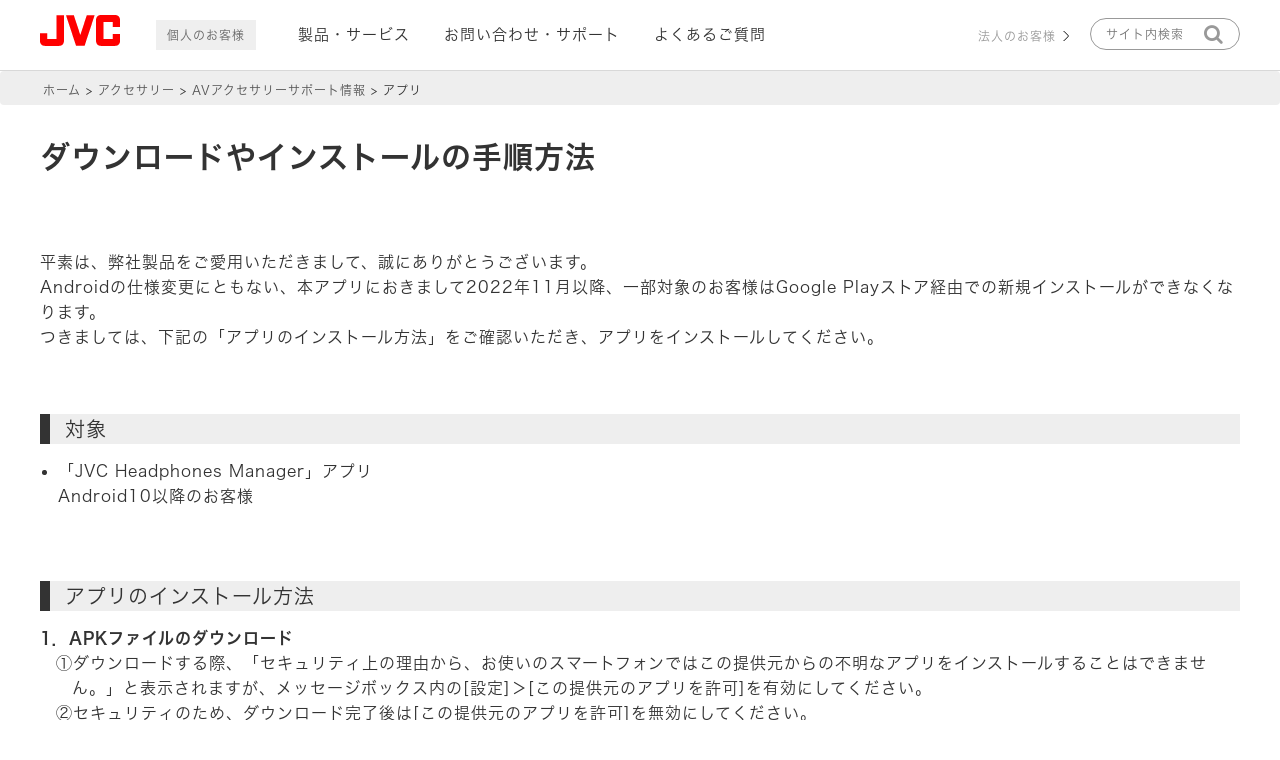

--- FILE ---
content_type: text/html;charset=utf-8
request_url: https://www.jvc.com/jp/accessory/support/app/
body_size: 8165
content:

<!DOCTYPE HTML>
<html lang="ja">
	<head>
	<meta charset="UTF-8"/>
    
    <script defer="defer" type="text/javascript" src="https://rum.hlx.page/.rum/@adobe/helix-rum-js@%5E2/dist/rum-standalone.js" data-routing="p00000-e000000"></script>
<link rel="shortcut icon" href="/global/favicon.ico"/>
    <link rel="apple-touch-icon" href="/global/apple-touch-icon.png"/>

    <title>ダウンロードやインストールの手順方法 | AVアクセサリーサポート情報 | アクセサリー | JVC</title>
    
<link rel="canonical" href="https://www.jvc.com/jp/accessory/support/app/"/>

    

    
    
    

    

    
    
    
<link rel="stylesheet" href="/libs/wcm/foundation/components/page/responsive.6b768e2136fcc283bddfd16e964001ab.css" type="text/css">



    

    
    <meta http-equiv="X-UA-Compatible" content="IE=edge"/>
<meta name="format-detection" content="telephone=no"/>
<meta name="viewport" content="width=device-width, initial-scale=1.0, minimum-scale=1.0,user-scalable=yes, shrink-to-fit=no"/>





    <meta property="og:site_name" content="JVCブランド製品情報"/>
    <meta property="og:title" content="ダウンロードやインストールの手順方法"/>
    <meta property="og:type" content="article"/>
    <meta property="og:url" content="https://www.jvc.com/jp/accessory/support/app/"/>
    <meta property="og:image" content="https://www.jvc.com/jp/accessory/support/app.thumb.480.300.png"/>
    <meta property="og:description" content="　"/>
    <meta name="twitter:card" content="summary"/>

    <link href="/etc.clientlibs/jvc/clientlibs/client-component/clientlib-component/resources/css/bootstrap.css" rel="stylesheet" type="text/css"/>
    <link href="https://ce.mf.marsflag.com/latest/css/mf-search.css" rel="stylesheet" type="text/css" media="all" charset="UTF-8"/>
    <!--<link href="//nl.jvc.com/css/web.less" rel="stylesheet" type="text/css" media="all" charset="UTF-8" data-sly-test="false">-->


    
<link rel="stylesheet" href="/etc.clientlibs/jvc/clientlibs/client-base.93c53ad7d49bc1476caab298c899f447.css" type="text/css">




    
<link rel="stylesheet" href="/etc.clientlibs/jvc/clientlibs/client-design.de29d5b625446b0aff9d23690c264179.css" type="text/css">




    
<link rel="stylesheet" href="/etc.clientlibs/jvc/clientlibs/client-component.64adf801bd8c39dbc8c907a8c55b54d3.css" type="text/css">
<link rel="stylesheet" href="/etc.clientlibs/jkc-core/clientlibs/clientlib-dependencies.30baa72092ae7c009d1a497239163bed.css" type="text/css">
<link rel="stylesheet" href="/etc.clientlibs/jkc-core/clientlibs/clientlib-base.93170b11d173a5b1ef0510834ce2673d.css" type="text/css">
<link rel="stylesheet" href="/etc.clientlibs/jvc/clientlibs_v2/client-base.d33c86e7a627e938d257701844f6f624.css" type="text/css">




<script type="text/javascript" src="//webfont.fontplus.jp/accessor/script/fontplus.js?9YYrnXVMhMk%3D&aa=1" charset="utf-8"></script>

<link href="https://fonts.googleapis.com/icon?family=Material+Icons" rel="stylesheet"/>
<link href="https://fonts.googleapis.com/earlyaccess/notosansjapanese.css" rel="stylesheet"/>








	

                              <script>!function(e){var n="https://s.go-mpulse.net/boomerang/";if("False"=="True")e.BOOMR_config=e.BOOMR_config||{},e.BOOMR_config.PageParams=e.BOOMR_config.PageParams||{},e.BOOMR_config.PageParams.pci=!0,n="https://s2.go-mpulse.net/boomerang/";if(window.BOOMR_API_key="F6HDX-STQNJ-FP6YB-CNGUZ-NGHYL",function(){function e(){if(!o){var e=document.createElement("script");e.id="boomr-scr-as",e.src=window.BOOMR.url,e.async=!0,i.parentNode.appendChild(e),o=!0}}function t(e){o=!0;var n,t,a,r,d=document,O=window;if(window.BOOMR.snippetMethod=e?"if":"i",t=function(e,n){var t=d.createElement("script");t.id=n||"boomr-if-as",t.src=window.BOOMR.url,BOOMR_lstart=(new Date).getTime(),e=e||d.body,e.appendChild(t)},!window.addEventListener&&window.attachEvent&&navigator.userAgent.match(/MSIE [67]\./))return window.BOOMR.snippetMethod="s",void t(i.parentNode,"boomr-async");a=document.createElement("IFRAME"),a.src="about:blank",a.title="",a.role="presentation",a.loading="eager",r=(a.frameElement||a).style,r.width=0,r.height=0,r.border=0,r.display="none",i.parentNode.appendChild(a);try{O=a.contentWindow,d=O.document.open()}catch(_){n=document.domain,a.src="javascript:var d=document.open();d.domain='"+n+"';void(0);",O=a.contentWindow,d=O.document.open()}if(n)d._boomrl=function(){this.domain=n,t()},d.write("<bo"+"dy onload='document._boomrl();'>");else if(O._boomrl=function(){t()},O.addEventListener)O.addEventListener("load",O._boomrl,!1);else if(O.attachEvent)O.attachEvent("onload",O._boomrl);d.close()}function a(e){window.BOOMR_onload=e&&e.timeStamp||(new Date).getTime()}if(!window.BOOMR||!window.BOOMR.version&&!window.BOOMR.snippetExecuted){window.BOOMR=window.BOOMR||{},window.BOOMR.snippetStart=(new Date).getTime(),window.BOOMR.snippetExecuted=!0,window.BOOMR.snippetVersion=12,window.BOOMR.url=n+"F6HDX-STQNJ-FP6YB-CNGUZ-NGHYL";var i=document.currentScript||document.getElementsByTagName("script")[0],o=!1,r=document.createElement("link");if(r.relList&&"function"==typeof r.relList.supports&&r.relList.supports("preload")&&"as"in r)window.BOOMR.snippetMethod="p",r.href=window.BOOMR.url,r.rel="preload",r.as="script",r.addEventListener("load",e),r.addEventListener("error",function(){t(!0)}),setTimeout(function(){if(!o)t(!0)},3e3),BOOMR_lstart=(new Date).getTime(),i.parentNode.appendChild(r);else t(!1);if(window.addEventListener)window.addEventListener("load",a,!1);else if(window.attachEvent)window.attachEvent("onload",a)}}(),"".length>0)if(e&&"performance"in e&&e.performance&&"function"==typeof e.performance.setResourceTimingBufferSize)e.performance.setResourceTimingBufferSize();!function(){if(BOOMR=e.BOOMR||{},BOOMR.plugins=BOOMR.plugins||{},!BOOMR.plugins.AK){var n=""=="true"?1:0,t="",a="cloiirax2u2tq2ltbj4a-f-f9a68588f-clientnsv4-s.akamaihd.net",i="false"=="true"?2:1,o={"ak.v":"39","ak.cp":"930622","ak.ai":parseInt("595959",10),"ak.ol":"0","ak.cr":9,"ak.ipv":4,"ak.proto":"h2","ak.rid":"15d0cd48","ak.r":42311,"ak.a2":n,"ak.m":"dscb","ak.n":"essl","ak.bpcip":"18.220.132.0","ak.cport":50896,"ak.gh":"23.213.52.63","ak.quicv":"","ak.tlsv":"tls1.3","ak.0rtt":"","ak.0rtt.ed":"","ak.csrc":"-","ak.acc":"","ak.t":"1769147000","ak.ak":"hOBiQwZUYzCg5VSAfCLimQ==JPQcGQjqQXFc2wp2+YmCP16SNyv+eNqMkBYfrHzAZJ/pFYw6QKXqWqNxsJgr4dhik5rcSXjAu/WuR5No0T33m5QJmI3ECmdZ87/yI/CrqDlXd5Yblm4biXXzFkN+T/eT/HgpNJPkVgbrre8zUjgYTke2bUr1mPwPAWnvqje7Fpb/VEqReefd6R2sRE9p2Ri/mcjP+AXantk0Z90ekcLBA9Z1Ngd7rOvtQ1K9/j9VSi18rvIinJPwJe423UIsEHXEnwhyO+nXT1LUceirBWeZJMcAUOIO1sTeFrF4kcv2Ydr+OB46O07RJjcS2nFwGWyhhh4Pl5170cFLFkD47oH3FOc0IoPIx0lVjiHC5NUUe7p1l+AGq7ByAUHerMpLeXDpGsvRvlkbdGqXGNq5yFwLP2kYWiipwzKEjzUl5ShTnxY=","ak.pv":"22","ak.dpoabenc":"","ak.tf":i};if(""!==t)o["ak.ruds"]=t;var r={i:!1,av:function(n){var t="http.initiator";if(n&&(!n[t]||"spa_hard"===n[t]))o["ak.feo"]=void 0!==e.aFeoApplied?1:0,BOOMR.addVar(o)},rv:function(){var e=["ak.bpcip","ak.cport","ak.cr","ak.csrc","ak.gh","ak.ipv","ak.m","ak.n","ak.ol","ak.proto","ak.quicv","ak.tlsv","ak.0rtt","ak.0rtt.ed","ak.r","ak.acc","ak.t","ak.tf"];BOOMR.removeVar(e)}};BOOMR.plugins.AK={akVars:o,akDNSPreFetchDomain:a,init:function(){if(!r.i){var e=BOOMR.subscribe;e("before_beacon",r.av,null,null),e("onbeacon",r.rv,null,null),r.i=!0}return this},is_complete:function(){return!0}}}}()}(window);</script></head>
	<body class="page basicpage headSpace" id="contents-page">
		
 		
			



			
<div class="root responsivegrid">


<div class="aem-Grid aem-Grid--12 aem-Grid--default--12 ">
    
    <header class="header aem-GridColumn aem-GridColumn--default--12" id="header"><!-- // JVC Header (2023/8/23) -->

<div class="container">
    <nav class="navbar navbar-default">
        <div class="navbar-header">
            <button class="navbar-toggle" type="button" data-toggle="collapse" data-target=".js-navbar-collapse">
                <span class="sr-only">Toggle navigation</span>
                <span class="icon-bar"></span>
                <span class="icon-bar"></span>
                <span class="icon-bar"></span>
            </button>
            <a class="navbar-brand" href="https://www.jvc.com/jp/"><img src="/content/dam/jvc/webmaterial/jvc_logo.svg" alt="JVC"/></a>
            <img src="/content/dam/jvc/webmaterial/icons/icon_head_search.png" class="navbar-search" alt="サイト内検索"/>
        </div>
        <div class="collapse navbar-collapse js-navbar-collapse">
            <h2 class="navbar-nav sma_nodisplay">個人のお客様</h2>
            <ul class="nav navbar-nav">
                <li class="dropdown mega-dropdown">
                    <a data-toggle="dropdown">製品・サービス</a>
                    <div class="dropdown-menu mega-dropdown-menu">
                        <span class="sma_nodisplay">
                            <div>製品・サービス</div>
                            <div class="close-menu">×</div>
                        </span>
                        <ul>
                            <li>
                                <a href="https://www.jvc.com/jp/portable-power-supply/">
                                    <img src="/content/jvc/jp/portable-power-supply.thumb.480.300.png"/>
                                    <p>ポータブル電源</p>
                                </a>
                            </li>
                            <li>
                                <a href="https://www.jvc.com/jp/air-solution/">
                                    <img src="/content/jvc/jp/air-solution.thumb.480.300.png"/>
                                    <p>光触媒除菌脱臭機</p>
                                </a>
                            </li>
                            <li>
                                <a href="https://www.jvc.com/jp/headphone/">
                                    <img src="/content/jvc/jp/headphone.thumb.480.300.png"/>
                                    <p>ヘッドホン・イヤホン</p>
                                </a>
                            </li>
                            <li>
                                <a href="https://www.jvc.com/jp/audio/"><img src="/content/jvc/jp/audio.thumb.480.300.png"/>
                                    <p>オーディオ</p>
                                </a>
                            </li>
                            <li>
                                <a href="https://www.jvc.com/jp/accessory/">
                                    <img src="/content/jvc/jp/accessory.thumb.480.300.png"/>
                                    <p>アクセサリー</p>
                                </a>
                            </li>
                            <li>
                                <a href="https://www.jvc.com/jp/projector/"><img src="/content/jvc/jp/projector.thumb.480.300.png"/>
                                    <p>プロジェクター</p>
                                </a>
                            </li>
                        </ul>
                    </div>
                </li>
                <li>
                    <a href="https://www.jvc.com/jp/support/">お問い合わせ・サポート</a>
                </li>
                <li>
                    <a href="https://www.jvc.com/jp/support/qa/?icp=header">よくあるご質問</a>
                </li>
            </ul>
            <ul class="nav navbar-nav">
                <li>
                    <a href="https://www.jvc.com/jp/pro/" class="btn btn-simple">法人のお客様</a>
                </li>
            </ul>
        </div>
        <div class="head_search_modal">
            <p style="display:none;">サイト内検索</p>
            <p class="close-menu" style="display:none;">×</p>
            <div class="mf_finder_header">
                <mf-search-box ajax-url="https://finder.api.mf.marsflag.com/api/v1/finder_service/documents/3565bbc4/search" doctype-hidden options-hidden placeholder="サイト内検索" submit-text="" lang="ja" serp-url="/content/jvc/jp/search.html#/"></mf-search-box>
            </div>
        </div>
    </nav>
</div></header>
<div class="responsivegrid aem-GridColumn aem-GridColumn--default--12">


<div class="aem-Grid aem-Grid--12 aem-Grid--default--12 ">
    
    <div class="breadcrumb aem-GridColumn aem-GridColumn--default--12">
<nav class="jvc_breadcrumb">
    <ul class="jvc_breadcrumb_list">
        <li>
            <a href="https://www.jvc.com/jp/">ホーム</a>
        </li>
    
        <li>
            <a href="https://www.jvc.com/jp/accessory/">アクセサリー</a>
        </li>
    
        <li>
            <a href="https://www3.jvckenwood.com/accessory/support/">AVアクセサリーサポート情報</a>
        </li>
    
        <li>
            アプリ
        </li>
    </ul>
</nav>

    

</div>
<div class="container responsivegrid fit_container aem-GridColumn aem-GridColumn--default--12">

    <div id="container-85c123a37d" class="  " style="
        background-size:;
        padding:px  px  px  px;
        margin:px  px  px  px;
        border: px ">
        


	<div class="aem-Grid aem-Grid--12 aem-Grid--default--12 ">
	    
	    <div class="title aem-GridColumn aem-GridColumn--default--12">

    <h1 class="text-left ">
        ダウンロードやインストールの手順方法
    </h1>


    

</div>
<div class="separator jkw_spa aem-GridColumn aem-GridColumn--default--12">

    <hr style="height: 40px;"/>


</div>
<div class="container responsivegrid aem-GridColumn aem-GridColumn--default--12">

    <div id="container-70ede82fb8" class="  " style="
        background-size:100%;
        padding:0px  0px  0px  0px;
        margin:0px  0px  40px  0px;
        border:none 0px ">
        


	<div class="aem-Grid aem-Grid--12 aem-Grid--default--12 ">
	    
	    <div class="text aem-GridColumn aem-GridColumn--default--12">



    

	<div class="jvc-text">
    	<p>平素は、弊社製品をご愛用いただきまして、誠にありがとうございます。</p>
<p>Androidの仕様変更にともない、本アプリにおきまして2022年11月以降、一部対象のお客様はGoogle Playストア経由での新規インストールができなくなります。</p>
<p>つきましては、下記の「アプリのインストール方法」をご確認いただき、アプリをインストールしてください。</p>

    </div>




    
</div>

	    
	</div>

    </div>

</div>
<div class="container responsivegrid aem-GridColumn aem-GridColumn--default--12">

    <div id="container-cf599d34c0" class="  " style="
        background-size:100%;
        padding:0px  0px  0px  0px;
        margin:0px  0px  40px  0px;
        border:none 0px ">
        


	<div class="aem-Grid aem-Grid--12 aem-Grid--default--12 ">
	    
	    <div class="title aem-GridColumn aem-GridColumn--default--12">

    <h3 class="text-left ">
        対象    
    </h3>


    

</div>
<div class="text aem-GridColumn aem-GridColumn--default--12">



    

	<div class="jvc-text">
    	<ul>
<li style="margin-bottom: 1.0em;">「JVC Headphones Manager」アプリ<br />
Android10以降のお客様</li>
</ul>

    </div>




    
</div>

	    
	</div>

    </div>

</div>
<div class="container responsivegrid aem-GridColumn aem-GridColumn--default--12">

    <div id="container-4c8b1238c5" class="  " style="
        background-size:100%;
        padding:0px  0px  0px  0px;
        margin:0px  0px  40px  0px;
        border:none 0px ">
        


	<div class="aem-Grid aem-Grid--12 aem-Grid--default--12 ">
	    
	    <div class="title aem-GridColumn aem-GridColumn--default--12">

    <h3 class="text-left ">
        アプリのインストール方法
    </h3>


    

</div>
<div class="text aem-GridColumn aem-GridColumn--default--12">



    

	<div class="jvc-text">
    	<p><span class="font_bold">1．APKファイルのダウンロード</span></p>
<div style="padding-left: 1.0em;"><p style="padding-left: 1.0em;text-indent: -1.0em;">①ダウンロードする際、「セキュリティ上の理由から、お使いのスマートフォンではこの提供元からの不明なアプリをインストールすることはできません。」と表示されますが、メッセージボックス内の[設定]＞[この提供元のアプリを許可]を有効にしてください。</p>
<p style="padding-left: 1.0em;text-indent: -1.0em;">②セキュリティのため、ダウンロード完了後は[この提供元のアプリを許可]を無効にしてください。</p>
</div>

    </div>




    
</div>
<div class="separator jkw_spa aem-GridColumn aem-GridColumn--default--12">

    <hr style="height: 20px;"/>


</div>
<div class="text aem-GridColumn aem-GridColumn--default--12">



    

	<div class="jvc-text">
    	<p><span class="font_bold">2．アプリのインストール</span></p>
<div style="padding-left: 1.0em;"><p style="padding-left: 1.0em;text-indent: -1.0em;">①ダウンロードが完了したら、通知バーに表示されますので、APKファイルをクリックしてインストールします。</p>
<div style="padding-left: 1.0em;"><p style="padding-left: 1.0em;text-indent: -1.0em;">※通知バーを閉じてしまった場合は、アプリメニューにある「ダウンロード」をクリックするとダウンロードしたファイルの一部が表示されます。</p>
<p style="padding-left: 1.0em;text-indent: -1.0em;">※「ダウンロード」アイコンが無い場合は、ファイルマネージャーアプリを使用するか、再度ダウンロードをしてください。</p>
</div>
<p style="padding-left: 1.0em;text-indent: -1.0em;">②インストールが完了したら「開く」を押すとアプリが起動します。</p>
</div>

    </div>




    
</div>

	    
	</div>

    </div>

</div>
<div class="container responsivegrid aem-GridColumn aem-GridColumn--default--12">

    <div id="container-75f3e7a536" class="  " style="
        background-size:100%;
        padding:0px  0px  0px  0px;
        margin:0px  0px  40px  0px;
        border:none 0px ">
        


	<div class="aem-Grid aem-Grid--12 aem-Grid--default--12 ">
	    
	    <div class="title aem-GridColumn aem-GridColumn--default--12">

    <h3 class="text-left ">
        
        注意事項
    
    </h3>


    

</div>
<div class="text aem-GridColumn aem-GridColumn--default--12">



    

	<div class="jvc-text">
    	<ul>
<li>ダウンロードする際は必ずスマートフォンからアクセスをしてください。</li>
<li>すべてのAndroid端末での正常な動作を保証するものではありません。</li>
<li>注意事項に同意していただいた上で、下記アプリ名称を選択してダウンロードしてください。</li>
</ul>

    </div>




    
</div>

	    
	</div>

    </div>

</div>
<div class="container responsivegrid aem-GridColumn aem-GridColumn--default--12">

    <div id="container-b1310530bb" class="  " style="
        background-size:100%;
        padding:0px  0px  0px  0px;
        margin:0px  0px  40px  0px;
        border:none 0px ">
        


	<div class="aem-Grid aem-Grid--12 aem-Grid--default--12 ">
	    
	    <div class="title aem-GridColumn aem-GridColumn--default--12">

    <h3 class="text-left ">
        アプリ（APKファイル）
    </h3>


    

</div>
<div class="freehtml aem-GridColumn aem-GridColumn--default--12">
<div>
    <style>
  #check_dlbox ul {
    padding-bottom:0.6em;
  }
  #check_dlbox label {
    min-width:18em;
    margin:0.2em 0em;
    padding:0.6em 0.5em;
  }
  #check_dlbox #check_dlnotice {
    display:none;
    padding:0.3em;
    color:red;
  }
</style>

<div id="check_dlbox">
  <form id="check_dlchk" name="check_dlchk">
    <ul>
      <li><label><input type="checkbox" name="JVC_Headphones_Manager"> JVC Headphones Manager</label></li>
    </ul>
  </form>
  
  <section class="link_button aem-GridColumn aem-GridColumn--default--12">
    <p id="check_dlnotice">ダウンロードしたいアプリにチェックを入れて「ダウンロード」をタップしてください。</p>
    <button id="check_dlbtn" type="button" class="download pagelink" style="margin:0px  0px  0px  0px;background-color:#c7dced;" onclick="check_check()">
      <span class="font_bold">ダウンロード</span>
    </button>
  </section>
</div>
  
<script>
  var dlpath = '/content/dam/jvc/jp/accessory/support/app/apk/';
  var dlfile1 = 'JVC_Headphones_Manager_1_4_0.apk';
  
  function check_check(){
    var temp;
    document.getElementById('check_dlnotice').style.display = 'none';
    if( document.check_dlchk.JVC_Headphones_Manager.checked ){ check_dl(dlfile1); temp = true; }
    if(!(temp)){ document.getElementById('check_dlnotice').style.display = 'block'; }
  }
  
  function check_dl(target){
    const dllink = document.createElement('a');
    document.body.appendChild(dllink);
    dllink.download = target;
    dllink.href= dlpath + target;
    dllink.click();
    dllink.remove();
  }
</script>
</div>


    

</div>

	    
	</div>

    </div>

</div>

	    
	</div>

    </div>

</div>

    
</div>
</div>
<div class="footer aem-GridColumn aem-GridColumn--default--12"><!-- B2C用フッタ (2023/04/14) -->
<footer>
    <div class="footerInner">
        <div class="footerLink">
            <div class="footer-navi__body">
                <h2>個人のお客様</h2>
                <ul>
                    <li class="col-xs-12 col-sm-6 col-lg-3">
                        <span data-toggle="collapse" href="#collapse_movie">製品・サービス</span>
                        <ul class="footer-navi__second collapse" id="collapse_movie">
                            <li><a href="https://www.jvc.com/jp/portable-power-supply/">ポータブル電源</a></li>
                            <li><a href="https://www.jvc.com/jp/air-solution/">光触媒除菌脱臭機</a></li>
                            <li><a href="https://www.jvc.com/jp/headphone/">ヘッドホン・イヤホン</a></li>
                            <li><a href="https://www.jvc.com/jp/audio/">オーディオ</a></li>
                            <li><a href="https://www.jvc.com/jp/accessory/">アクセサリー</a></li>
                            <li><a href="https://www.jvc.com/jp/projector/">プロジェクター</a></li>
                        </ul>
                    </li>
                    <li class="col-xs-12 col-sm-6 col-lg-3">
                        <span data-toggle="collapse" href="#collapse_info">お問い合わせ・サポート情報</span>
                        <ul class="footer-navi__second collapse" id="collapse_info">
                            <li><a href="https://www.jvc.com/jp/support/tel/">電話でのお問い合わせ</a></li>
                            <li><a href="https://www.jvc.com/jp/support/mail/">メールでのお問い合わせ</a></li>
                            <li><a href="https://www.jvc.com/jp/support/repair/">修理窓口のご案内</a></li>
                            <li><a href="https://www.jvc.com/jp/support/end/">サービス対応終了機種</a></li>
                        </ul>
                    </li>
                    <li class="col-xs-12 col-sm-6 col-lg-3">
                        <span data-toggle="collapse" href="#collapse_news">ニュース</span>
                        <ul class="footer-navi__second collapse" id="collapse_news">
                            <li><a href="https://www.jvc.com/jp/press/">ニュースリリース</a></li>
                            <li><a href="https://www.jvc.com/jp/news/">新着情報</a></li>
                        </ul>
                    </li>
                    <li class="col-xs-12 col-sm-6 col-lg-3">
                        <span data-toggle="collapse" href="#collapse_brand">企業情報</span>
                        <ul class="footer-navi__second collapse" id="collapse_brand">
                            <li><a href="https://www.jvckenwood.com/" target="blank" class="link_blank">株式会社JVCケンウッド</a>
                            </li>
                        </ul>
                    </li>
                </ul>
            </div>
        </div>

        <div class="clearfix"></div>

        <style>
            @media only screen and (max-width: 1199px) {
                .storeBanner img {
                    text-align: left;
                    display: inline-block;
                    margin: 15px 0 10px 0;
                }
            }

            @media only screen and (max-width: 768px) {
                .storeBanner a {
                    text-align: center;
                    display: block;
                }
            }

            .storeBanner img {
                display: inline-block;
                margin-bottom: 30px;
            }

            .footersocialLink {
                margin: 30px auto !important;
                overflow: hidden;
            }

            .socialLink {
                margin: 0 auto;
                display: flex;
                max-width: 320px;
            }

            .socialLink img {
                width: 45px;
                display: block;
                margin: 0 auto;
            }

            .socialLink a {
                flex: auto;
            }

            .globalLink {
                text-align: right;
                margin-top: 15px;
            }

            .globalLink img {
                height: 24px;
                vertical-align: middle;
                margin-right: 4px;
            }

            @media only screen and (max-width: 768px) {
                .globalLink {
                    text-align: center;
                    margin-top: 35px;
                }

                .footersocialLink {
                    margin: 30px auto 15px !important;
                }
            }
        </style>
        <div class="footerLink footersocialLink">
            <div class="col-xs-12 col-sm-4">
                <div class="storeBanner">
                    <a href="https://online-store.jvckenwood.com/" target="_blank"><img src="/content/dam/jvc/webmaterial/icons/banner_jkcstore-b.png" alt="JVCケンウッド公式オンラインストア"/></a>
                </div>
            </div>
            <div class="col-xs-12 col-sm-4">
                <div class="socialLink">
                    <a href="https://ja-jp.facebook.com/jvckenwood.jpn/" target="_blank"><img src="/content/dam/jvc/webmaterial/icons/icon_fb-b.png" alt="facebook"/></a>
                    <a href="https://twitter.com/jvc_jp" target="_blank"><img src="/content/dam/jvc/webmaterial/icons/icon_tw-b.png" alt="X"/></a>
                    <a href="https://www.youtube.com/c/JVCGlobal" target="_blank"><img src="/content/dam/jvc/webmaterial/icons/icon_yt-b.png" alt="Youtube"/></a>
                </div>
            </div>
            <div class="col-xs-12 col-sm-4">
                <div class="globalLink">
                    <a href="https://www.jvc.net/" target="blank">
                        <img src="/content/dam/jvc/webmaterial/icons/icon_web.png" alt="web"/><span style="vertical-align:middle;">JVC Global</span>
                    </a>
                </div>
            </div>
        </div>

        <div class="clearfix"></div>
    </div>

    <div class="footerNavi">
        <small>&copy;JVCKENWOOD Corporation</small>
        <p>
            <a href="https://www.jvckenwood.com/jp/info_security.html" target="_blank" class="link_blank">情報セキュリティ基本方針</a>
            <a href="https://www.jvckenwood.com/jp/safety.html" target="_blank" class="link_blank">製品安全に関する基本方針</a>
            <a href="https://www3.jvckenwood.com/support/info/safety/" target="_blank" class="link_blank">製品を安全にお使いいただくため</a>
            <a href="https://www.jvckenwood.com/jp/hyoji/" target="_blank" class="link_blank">正しい表示への取り組み</a>
            <a href="https://www.jvckenwood.com/term/" target="_blank" class="link_blank">サイトのご利用にあたって</a>
            <a href="https://www.jvckenwood.com/privacy/" target="_blank" class="link_blank">個人情報保護方針</a>
        </p>
    </div>


    <a href="#header" id="page-top" style="display:none;"><i class="fa fa-chevron-up fa-6"></i></a>

</footer></div>

    
</div>
</div>


			
    
    



    <script src="https://ce.mf.marsflag.com/latest/js/mf-search.js" charset="UTF-8"></script>

    
<script src="/etc.clientlibs/jvc/clientlibs/client-base.aa0cafdfa3c093ffceee11476fb75e74.js"></script>




    
<script src="/etc.clientlibs/jvc/clientlibs/client-design.d41d8cd98f00b204e9800998ecf8427e.js"></script>




    
<script src="/etc.clientlibs/jvc/clientlibs/client-component.15f2f663dbcee4621ce46c8f03376d6c.js"></script>
<script src="/etc.clientlibs/jkc-core/clientlibs/clientlib-dependencies.9d7828863dda2b2ae1e40165c3acc6d6.js"></script>
<script src="/etc.clientlibs/jkc-core/clientlibs/clientlib-base.aa95a58cce4403dada0aaeeaf53b693c.js"></script>
<script src="/etc.clientlibs/jvc/clientlibs_v2/client-base.d41d8cd98f00b204e9800998ecf8427e.js"></script>




<script type="text/javascript" async="" src="https://www.google-analytics.com/analytics.js"></script>


<!-- Google Tag Manager -->
<script>
    (function(w, d, s, l, i) {
        w[l] = w[l] || [];
        w[l].push({
            'gtm.start': new Date().getTime(),
            event: 'gtm.js'
        });
        var f = d.getElementsByTagName(s)[0],
            j = d.createElement(s),
            dl = l != 'dataLayer' ? '&l=' + l : '';
        j.async = true;
        j.src =
            'https://www.googletagmanager.com/gtm.js?id=' + i + dl;
        f.parentNode.insertBefore(j, f);
    })(window, document, 'script', 'dataLayer', 'GTM-MDZGXM');
</script>

<!-- End Google Tag Manager -->

<!-- Google Tag Manager (noscript) -->
<noscript>
    <iframe src="https://www.googletagmanager.com/ns.html?id=GTM-MDZGXM" height="0" width="0" style="display:none;visibility:hidden"></iframe>
</noscript>

<!-- End Google Tag Manager (noscript) -->


    

    

    
    
    

			

        
    </body>
</html>


--- FILE ---
content_type: image/svg+xml
request_url: https://www.jvc.com/content/dam/jvc/webmaterial/icons/icon_download.svg
body_size: 155
content:
<svg id="レイヤー_1" data-name="レイヤー 1" xmlns="http://www.w3.org/2000/svg" viewBox="0 0 40 40"><defs><style>.cls-1{fill:#999;}.cls-2{fill:none;stroke:#999;stroke-linecap:round;stroke-miterlimit:10;stroke-width:3.05px;}</style></defs><title>icon</title><path class="cls-1" d="M21,28.64,31.76,17.92a1.47,1.47,0,0,0-2.09-2.08L21.55,24V5a1.47,1.47,0,0,0-2.94,0V24.12l-8.29-8.28a1.47,1.47,0,0,0-2.08,2.08L19,28.64a1.48,1.48,0,0,0,1,.43A1.5,1.5,0,0,0,21,28.64Z"/><polyline class="cls-2" points="32.19 27.9 32.19 35.23 7.81 35.23 7.81 27.9"/></svg>